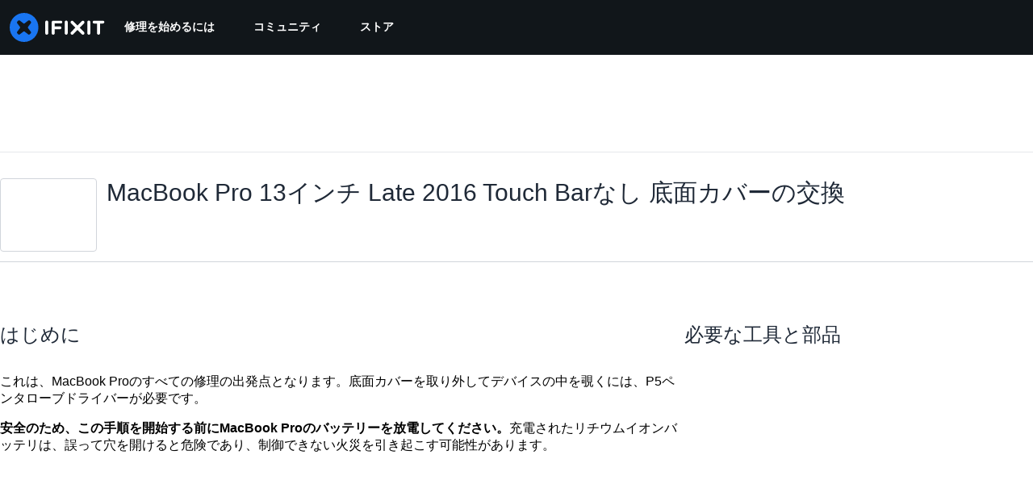

--- FILE ---
content_type: text/json
request_url: https://conf.config-security.com/model
body_size: 83
content:
{"title":"recommendation AI model (keras)","structure":"release_id=0x7d:68:5e:6f:6c:4c:6e:40:50:62:3b:57:34:6f:3a:66:45:4e:3f:6b:34:4c:25:2e:77:3a:2d:7b:34;keras;8x31stvyt01y76o2wchdgc6k4sy399nsf6twe01x8j8syeskcqn6fplyokiywjvxz2u6a71c","weights":"../weights/7d685e6f.h5","biases":"../biases/7d685e6f.h5"}